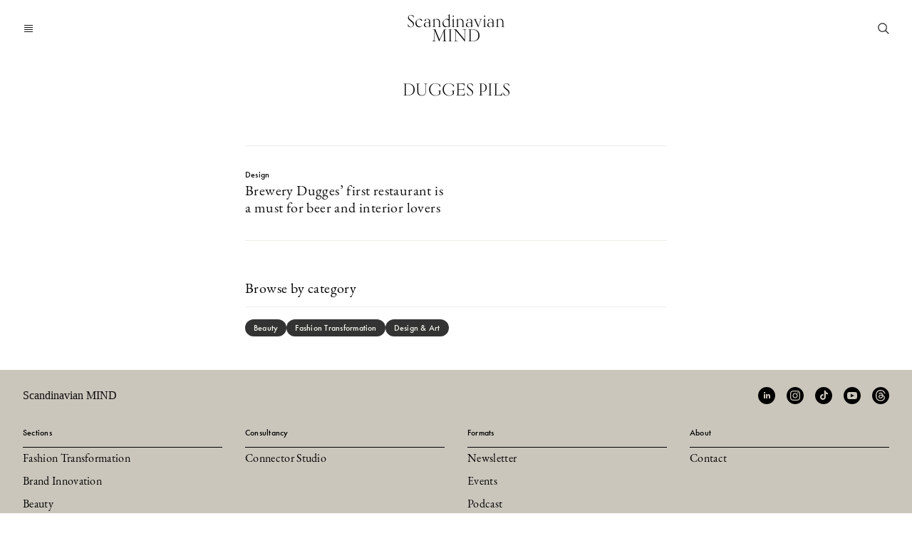

--- FILE ---
content_type: text/html; charset=UTF-8
request_url: https://scandinavianmind.com/tag/dugges-pils/
body_size: 6195
content:
<!DOCTYPE html>
<html lang="en-US">

<head>
	<meta charset="UTF-8" />
	<meta http-equiv="X-UA-Compatible" content="IE=edge" />

	<meta name="viewport" content="width=device-width, initial-scale=1.0" />

	<meta name="description" content="Scandinavian MIND - Under construction" />

	<meta property="og:title" content="Scandinavian MIND | Brewery Dugges’ first restaurant is a must for beer and interior lovers" />
	<meta property="og:description" content="Scandinavian MIND - Under construction" />
	<meta property="og:image" content="https://scandinavianmind.com/wp-content/uploads/2021/01/dugges-pils-gothenburg-staffan-holm-scaled.jpg" />
	<link rel="stylesheet" href="https://use.typekit.net/efj3cgc.css">

	<link rel="stylesheet" href="https://scandinavianmind.com/wp-content/themes/sm-wp/scandmind24/style.css" />
	<link rel="stylesheet" href="https://scandinavianmind.com/wp-content/themes/sm-wp/scandmind24/css/header.css" />
	<link rel="stylesheet" href="https://scandinavianmind.com/wp-content/themes/sm-wp/scandmind24/css/header-menu.css" />
	<link rel="stylesheet" href="https://scandinavianmind.com/wp-content/themes/sm-wp/scandmind24/css/footer.css" />

	<link rel="stylesheet" href="https://scandinavianmind.com/wp-content/themes/sm-wp/scandmind24/css/popups.css" />
	<link rel="stylesheet" href="https://scandinavianmind.com/wp-content/themes/sm-wp/scandmind24/css/ajaxlivesearch.css" />
	<script src="https://scandinavianmind.com/wp-content/themes/sm-wp/scandmind24/scripts/popups.js" type="7f681f9fb305fb69f73cee43-text/javascript"></script>

	<script src="https://scandinavianmind.com/wp-content/themes/sm-wp/scandmind24/scripts/search.js" type="7f681f9fb305fb69f73cee43-text/javascript"></script>

	<title>Scandinavian MIND | Brewery Dugges’ first restaurant is a must for beer and interior lovers</title>
	<meta name='robots' content='max-image-preview:large' />
<link rel="alternate" type="application/rss+xml" title="Scandinavian MIND &raquo; Dugges Pils Tag Feed" href="https://scandinavianmind.com/tag/dugges-pils/feed/" />
<link rel='stylesheet' id='mp-theme-css' href='https://scandinavianmind.com/wp-content/plugins/memberpress/css/ui/theme.css?ver=1.12.10' type='text/css' media='all' />
<link rel='stylesheet' id='wp-block-library-css' href='https://scandinavianmind.com/wp-includes/css/dist/block-library/style.min.css?ver=6.4.7' type='text/css' media='all' />
<style id='wp-block-library-inline-css' type='text/css'>
.custom-size-small
.custom-size-large
.custom-size-full-size
</style>
<style id='classic-theme-styles-inline-css' type='text/css'>
/*! This file is auto-generated */
.wp-block-button__link{color:#fff;background-color:#32373c;border-radius:9999px;box-shadow:none;text-decoration:none;padding:calc(.667em + 2px) calc(1.333em + 2px);font-size:1.125em}.wp-block-file__button{background:#32373c;color:#fff;text-decoration:none}
</style>
<style id='global-styles-inline-css' type='text/css'>
body{--wp--preset--color--black: #000000;--wp--preset--color--cyan-bluish-gray: #abb8c3;--wp--preset--color--white: #ffffff;--wp--preset--color--pale-pink: #f78da7;--wp--preset--color--vivid-red: #cf2e2e;--wp--preset--color--luminous-vivid-orange: #ff6900;--wp--preset--color--luminous-vivid-amber: #fcb900;--wp--preset--color--light-green-cyan: #7bdcb5;--wp--preset--color--vivid-green-cyan: #00d084;--wp--preset--color--pale-cyan-blue: #8ed1fc;--wp--preset--color--vivid-cyan-blue: #0693e3;--wp--preset--color--vivid-purple: #9b51e0;--wp--preset--gradient--vivid-cyan-blue-to-vivid-purple: linear-gradient(135deg,rgba(6,147,227,1) 0%,rgb(155,81,224) 100%);--wp--preset--gradient--light-green-cyan-to-vivid-green-cyan: linear-gradient(135deg,rgb(122,220,180) 0%,rgb(0,208,130) 100%);--wp--preset--gradient--luminous-vivid-amber-to-luminous-vivid-orange: linear-gradient(135deg,rgba(252,185,0,1) 0%,rgba(255,105,0,1) 100%);--wp--preset--gradient--luminous-vivid-orange-to-vivid-red: linear-gradient(135deg,rgba(255,105,0,1) 0%,rgb(207,46,46) 100%);--wp--preset--gradient--very-light-gray-to-cyan-bluish-gray: linear-gradient(135deg,rgb(238,238,238) 0%,rgb(169,184,195) 100%);--wp--preset--gradient--cool-to-warm-spectrum: linear-gradient(135deg,rgb(74,234,220) 0%,rgb(151,120,209) 20%,rgb(207,42,186) 40%,rgb(238,44,130) 60%,rgb(251,105,98) 80%,rgb(254,248,76) 100%);--wp--preset--gradient--blush-light-purple: linear-gradient(135deg,rgb(255,206,236) 0%,rgb(152,150,240) 100%);--wp--preset--gradient--blush-bordeaux: linear-gradient(135deg,rgb(254,205,165) 0%,rgb(254,45,45) 50%,rgb(107,0,62) 100%);--wp--preset--gradient--luminous-dusk: linear-gradient(135deg,rgb(255,203,112) 0%,rgb(199,81,192) 50%,rgb(65,88,208) 100%);--wp--preset--gradient--pale-ocean: linear-gradient(135deg,rgb(255,245,203) 0%,rgb(182,227,212) 50%,rgb(51,167,181) 100%);--wp--preset--gradient--electric-grass: linear-gradient(135deg,rgb(202,248,128) 0%,rgb(113,206,126) 100%);--wp--preset--gradient--midnight: linear-gradient(135deg,rgb(2,3,129) 0%,rgb(40,116,252) 100%);--wp--preset--font-size--small: 13px;--wp--preset--font-size--medium: 20px;--wp--preset--font-size--large: 36px;--wp--preset--font-size--x-large: 42px;--wp--preset--spacing--20: 0.44rem;--wp--preset--spacing--30: 0.67rem;--wp--preset--spacing--40: 1rem;--wp--preset--spacing--50: 1.5rem;--wp--preset--spacing--60: 2.25rem;--wp--preset--spacing--70: 3.38rem;--wp--preset--spacing--80: 5.06rem;--wp--preset--shadow--natural: 6px 6px 9px rgba(0, 0, 0, 0.2);--wp--preset--shadow--deep: 12px 12px 50px rgba(0, 0, 0, 0.4);--wp--preset--shadow--sharp: 6px 6px 0px rgba(0, 0, 0, 0.2);--wp--preset--shadow--outlined: 6px 6px 0px -3px rgba(255, 255, 255, 1), 6px 6px rgba(0, 0, 0, 1);--wp--preset--shadow--crisp: 6px 6px 0px rgba(0, 0, 0, 1);}:where(.is-layout-flex){gap: 0.5em;}:where(.is-layout-grid){gap: 0.5em;}body .is-layout-flow > .alignleft{float: left;margin-inline-start: 0;margin-inline-end: 2em;}body .is-layout-flow > .alignright{float: right;margin-inline-start: 2em;margin-inline-end: 0;}body .is-layout-flow > .aligncenter{margin-left: auto !important;margin-right: auto !important;}body .is-layout-constrained > .alignleft{float: left;margin-inline-start: 0;margin-inline-end: 2em;}body .is-layout-constrained > .alignright{float: right;margin-inline-start: 2em;margin-inline-end: 0;}body .is-layout-constrained > .aligncenter{margin-left: auto !important;margin-right: auto !important;}body .is-layout-constrained > :where(:not(.alignleft):not(.alignright):not(.alignfull)){max-width: var(--wp--style--global--content-size);margin-left: auto !important;margin-right: auto !important;}body .is-layout-constrained > .alignwide{max-width: var(--wp--style--global--wide-size);}body .is-layout-flex{display: flex;}body .is-layout-flex{flex-wrap: wrap;align-items: center;}body .is-layout-flex > *{margin: 0;}body .is-layout-grid{display: grid;}body .is-layout-grid > *{margin: 0;}:where(.wp-block-columns.is-layout-flex){gap: 2em;}:where(.wp-block-columns.is-layout-grid){gap: 2em;}:where(.wp-block-post-template.is-layout-flex){gap: 1.25em;}:where(.wp-block-post-template.is-layout-grid){gap: 1.25em;}.has-black-color{color: var(--wp--preset--color--black) !important;}.has-cyan-bluish-gray-color{color: var(--wp--preset--color--cyan-bluish-gray) !important;}.has-white-color{color: var(--wp--preset--color--white) !important;}.has-pale-pink-color{color: var(--wp--preset--color--pale-pink) !important;}.has-vivid-red-color{color: var(--wp--preset--color--vivid-red) !important;}.has-luminous-vivid-orange-color{color: var(--wp--preset--color--luminous-vivid-orange) !important;}.has-luminous-vivid-amber-color{color: var(--wp--preset--color--luminous-vivid-amber) !important;}.has-light-green-cyan-color{color: var(--wp--preset--color--light-green-cyan) !important;}.has-vivid-green-cyan-color{color: var(--wp--preset--color--vivid-green-cyan) !important;}.has-pale-cyan-blue-color{color: var(--wp--preset--color--pale-cyan-blue) !important;}.has-vivid-cyan-blue-color{color: var(--wp--preset--color--vivid-cyan-blue) !important;}.has-vivid-purple-color{color: var(--wp--preset--color--vivid-purple) !important;}.has-black-background-color{background-color: var(--wp--preset--color--black) !important;}.has-cyan-bluish-gray-background-color{background-color: var(--wp--preset--color--cyan-bluish-gray) !important;}.has-white-background-color{background-color: var(--wp--preset--color--white) !important;}.has-pale-pink-background-color{background-color: var(--wp--preset--color--pale-pink) !important;}.has-vivid-red-background-color{background-color: var(--wp--preset--color--vivid-red) !important;}.has-luminous-vivid-orange-background-color{background-color: var(--wp--preset--color--luminous-vivid-orange) !important;}.has-luminous-vivid-amber-background-color{background-color: var(--wp--preset--color--luminous-vivid-amber) !important;}.has-light-green-cyan-background-color{background-color: var(--wp--preset--color--light-green-cyan) !important;}.has-vivid-green-cyan-background-color{background-color: var(--wp--preset--color--vivid-green-cyan) !important;}.has-pale-cyan-blue-background-color{background-color: var(--wp--preset--color--pale-cyan-blue) !important;}.has-vivid-cyan-blue-background-color{background-color: var(--wp--preset--color--vivid-cyan-blue) !important;}.has-vivid-purple-background-color{background-color: var(--wp--preset--color--vivid-purple) !important;}.has-black-border-color{border-color: var(--wp--preset--color--black) !important;}.has-cyan-bluish-gray-border-color{border-color: var(--wp--preset--color--cyan-bluish-gray) !important;}.has-white-border-color{border-color: var(--wp--preset--color--white) !important;}.has-pale-pink-border-color{border-color: var(--wp--preset--color--pale-pink) !important;}.has-vivid-red-border-color{border-color: var(--wp--preset--color--vivid-red) !important;}.has-luminous-vivid-orange-border-color{border-color: var(--wp--preset--color--luminous-vivid-orange) !important;}.has-luminous-vivid-amber-border-color{border-color: var(--wp--preset--color--luminous-vivid-amber) !important;}.has-light-green-cyan-border-color{border-color: var(--wp--preset--color--light-green-cyan) !important;}.has-vivid-green-cyan-border-color{border-color: var(--wp--preset--color--vivid-green-cyan) !important;}.has-pale-cyan-blue-border-color{border-color: var(--wp--preset--color--pale-cyan-blue) !important;}.has-vivid-cyan-blue-border-color{border-color: var(--wp--preset--color--vivid-cyan-blue) !important;}.has-vivid-purple-border-color{border-color: var(--wp--preset--color--vivid-purple) !important;}.has-vivid-cyan-blue-to-vivid-purple-gradient-background{background: var(--wp--preset--gradient--vivid-cyan-blue-to-vivid-purple) !important;}.has-light-green-cyan-to-vivid-green-cyan-gradient-background{background: var(--wp--preset--gradient--light-green-cyan-to-vivid-green-cyan) !important;}.has-luminous-vivid-amber-to-luminous-vivid-orange-gradient-background{background: var(--wp--preset--gradient--luminous-vivid-amber-to-luminous-vivid-orange) !important;}.has-luminous-vivid-orange-to-vivid-red-gradient-background{background: var(--wp--preset--gradient--luminous-vivid-orange-to-vivid-red) !important;}.has-very-light-gray-to-cyan-bluish-gray-gradient-background{background: var(--wp--preset--gradient--very-light-gray-to-cyan-bluish-gray) !important;}.has-cool-to-warm-spectrum-gradient-background{background: var(--wp--preset--gradient--cool-to-warm-spectrum) !important;}.has-blush-light-purple-gradient-background{background: var(--wp--preset--gradient--blush-light-purple) !important;}.has-blush-bordeaux-gradient-background{background: var(--wp--preset--gradient--blush-bordeaux) !important;}.has-luminous-dusk-gradient-background{background: var(--wp--preset--gradient--luminous-dusk) !important;}.has-pale-ocean-gradient-background{background: var(--wp--preset--gradient--pale-ocean) !important;}.has-electric-grass-gradient-background{background: var(--wp--preset--gradient--electric-grass) !important;}.has-midnight-gradient-background{background: var(--wp--preset--gradient--midnight) !important;}.has-small-font-size{font-size: var(--wp--preset--font-size--small) !important;}.has-medium-font-size{font-size: var(--wp--preset--font-size--medium) !important;}.has-large-font-size{font-size: var(--wp--preset--font-size--large) !important;}.has-x-large-font-size{font-size: var(--wp--preset--font-size--x-large) !important;}
.wp-block-navigation a:where(:not(.wp-element-button)){color: inherit;}
:where(.wp-block-post-template.is-layout-flex){gap: 1.25em;}:where(.wp-block-post-template.is-layout-grid){gap: 1.25em;}
:where(.wp-block-columns.is-layout-flex){gap: 2em;}:where(.wp-block-columns.is-layout-grid){gap: 2em;}
.wp-block-pullquote{font-size: 1.5em;line-height: 1.6;}
</style>
<link rel='stylesheet' id='searchwp-live-search-css' href='https://scandinavianmind.com/wp-content/plugins/searchwp-live-ajax-search/assets/styles/style.css?ver=1.7.6' type='text/css' media='all' />
<script type="7f681f9fb305fb69f73cee43-text/javascript" src="https://scandinavianmind.com/wp-includes/js/jquery/jquery.min.js?ver=3.7.1" id="jquery-core-js"></script>
<script type="7f681f9fb305fb69f73cee43-text/javascript" src="https://scandinavianmind.com/wp-includes/js/jquery/jquery-migrate.min.js?ver=3.4.1" id="jquery-migrate-js"></script>
<link rel="https://api.w.org/" href="https://scandinavianmind.com/wp-json/" /><link rel="alternate" type="application/json" href="https://scandinavianmind.com/wp-json/wp/v2/tags/934" /><link rel="EditURI" type="application/rsd+xml" title="RSD" href="https://scandinavianmind.com/xmlrpc.php?rsd" />
<meta name="generator" content="WordPress 6.4.7" />

		<!-- GA Google Analytics @ https://m0n.co/ga -->
		<script async src="https://www.googletagmanager.com/gtag/js?id=G-648GGJL22Z" type="7f681f9fb305fb69f73cee43-text/javascript"></script>
		<script type="7f681f9fb305fb69f73cee43-text/javascript">
			window.dataLayer = window.dataLayer || [];
			function gtag(){dataLayer.push(arguments);}
			gtag('js', new Date());
			gtag('config', 'G-648GGJL22Z');
		</script>

	</head>

<body class="archive tag tag-dugges-pils tag-934">
	

	
	
		
	<div class="grid header">

		<div class="header-icons-left">
			<img class="header-icon header-icon-menu" src="https://scandinavianmind.com/wp-content/themes/sm-wp/scandmind24/assets/icon-menu.svg" alt="menu-icon">
		</div>

		<link rel="stylesheet" href="https://scandinavianmind.com/wp-content/themes/sm-wp/scandmind24/css/search-form.css" />
		<div id="search-form" style="display: none">
			<div class="search-bar-container">
				<form role="search" method="get" id="searchform" action="https://scandinavianmind.com/">
	<div class="sarch-form-container-parent-grid">
		<div class="search-form-container">
			<input class="search-form-input" type="text" value="" name="s" data-swplive="true" data-swpengine="default" data-swpconfig="default" id="s" placeholder="What are you looking for?" />
			<a href="javascript:void(0);" onclick="if (!window.__cfRLUnblockHandlers) return false; submitForm();" class="search-form-submit" data-cf-modified-7f681f9fb305fb69f73cee43-="">
				<img class="search-form-icon" src="https://scandinavianmind.com/wp-content/themes/sm-wp/scandmind24/assets/icon-search.svg">
			</a>
		</div>
	</div>
</form>

<script type="7f681f9fb305fb69f73cee43-text/javascript">
	document.addEventListener('DOMContentLoaded', function() {
		var searchInput = document.querySelector('.search-form-input');
		var searchForm = document.getElementById('searchform');
		var searchSubmit = document.querySelector('.search-form-submit');
		var canSubmit = false; // Control flag

		function checkInput() {
			canSubmit = searchInput.value.trim() !== '';
			searchSubmit.classList.toggle('icon-focused', canSubmit);
		}

		function submitForm() {
			if (canSubmit) {
				searchForm.submit();
			}
		}

		// Enhanced preventSubmit function
		function preventSubmit(e) {
			if (!canSubmit) {
				e.preventDefault();
			}
		}

		// Initially check and toggle submit button functionality
		checkInput();

		// Listen for input changes to enable/disable submit
		searchInput.addEventListener('input', checkInput);

		// Prevent form submission on Enter when input is empty
		searchForm.addEventListener('submit', preventSubmit);

		// Update the onclick handler for the search submit button
		searchSubmit.onclick = submitForm;
	});
</script>
			</div>
		</div>

		<div class="header-logo-text"><a href="/" class="header-logo-text-link">Scandinavian<br>MIND</a></div>
		<div class="header-icons-right">
			<!--
			<img class="header-icon header-icon-account" src="https://scandinavianmind.com/wp-content/themes/sm-wp/scandmind24/assets/icon-account.svg">
 -->
			<div onClick="if (!window.__cfRLUnblockHandlers) return false; sessionStorage.clear(); location.reload()" class="header-icon header-icon-refresh" data-cf-modified-7f681f9fb305fb69f73cee43-=""><img class="header-icon header-icon-refresh" src="https://scandinavianmind.com/wp-content/themes/sm-wp/scandmind24/assets/icon-refresh.svg"></div>

			<a href="javascript:void(0);" class="header-icon header-icon-search-toggle"><img class="header-icon header-icon-search" src="https://scandinavianmind.com/wp-content/themes/sm-wp/scandmind24/assets/icon-search.svg" alt="search-icon"></a>
		</div>
		<div id="header-menu" style="display: none;">

	<div class="menu-item menu-item header-menu-item-category before-line"><a href="https://scandinavianmind.com/section/fashion-transformation/">Fashion Transformation</a></div><div class="menu-item menu-item header-menu-item-category before-line"><a href="https://scandinavianmind.com/section/brand-innovation/">Brand Innovation</a></div><div class="menu-item menu-item header-menu-item-category before-line"><a href="https://scandinavianmind.com/section/design/">Design &amp; Art</a></div><div class="menu-item menu-item header-menu-item-category before-line"><a href="https://scandinavianmind.com/section/beauty-innovation/">Beauty</a></div><div class="menu-item menu-item header-menu-item-category before-line"><a href="https://scandinavianmind.com/section/mobility/">Mobility</a></div><div class="line"></div><div class="menu-item  after-line"><a href="https://scandinavianmind.com/the-weekly-dispatch/">Newsletter</a></div><div class="menu-item menu-item header-menu-item-category after-line"><a href="https://scandinavianmind.com/section/events/">Events</a></div><div class="menu-item menu-item header-menu-item-category after-line"><a href="https://scandinavianmind.com/section/podcast/">Podcast</a></div><div class="line"></div><div class="menu-item  before-line"><a href="http://connectorstudio.io">Consultancy</a></div>
</div>
	</div>

	<script type="7f681f9fb305fb69f73cee43-text/javascript">
		document.addEventListener("DOMContentLoaded", function() {
			var menuToggle = document.querySelector(".header-icon-menu");
			var headerMenu = document.getElementById("header-menu");

			menuToggle.addEventListener("click", function() {
				// Toggle menu display
				var isMenuVisible = headerMenu.style.display === "grid";
				headerMenu.style.display = isMenuVisible ? "none" : "grid";

				// Toggle the icon
				var iconSrc = menuToggle.getAttribute("src");
				var newIconSrc = iconSrc.includes('icon-menu.svg') ?
					"https://scandinavianmind.com/wp-content/themes/sm-wp/scandmind24/assets/icon-cross.svg" :
					"https://scandinavianmind.com/wp-content/themes/sm-wp/scandmind24/assets/icon-menu.svg";
				menuToggle.setAttribute("src", newIconSrc);
			});
		});
	</script>

<link rel="stylesheet" href="https://scandinavianmind.com/wp-content/themes/sm-wp/scandmind24/css/archive.css" />
<link rel="stylesheet" href="https://scandinavianmind.com/wp-content/themes/sm-wp/scandmind24/css/feed-item.css" />
<main id="primary" class="archive-container grid after-header">

	<h1 class="archive-title">Dugges Pils</h1>
	<div class="line"></div>

			
<a href="https://scandinavianmind.com/brewery-dugges-first-restaurant-is-a-must-for-beer-and-interior-lovers/" class="feed-item-container " >
	<div class="feed-item-image ">

		<img width="1200" height="800" src="https://scandinavianmind.com/wp-content/uploads/2021/01/dugges-pils-gothenburg-staffan-holm-1200x800.jpg" class="attachment-post-thumbnail size-post-thumbnail wp-post-image" alt="" decoding="async" fetchpriority="high" srcset="https://scandinavianmind.com/wp-content/uploads/2021/01/dugges-pils-gothenburg-staffan-holm-1200x800.jpg 1200w, https://scandinavianmind.com/wp-content/uploads/2021/01/dugges-pils-gothenburg-staffan-holm-300x200.jpg 300w, https://scandinavianmind.com/wp-content/uploads/2021/01/dugges-pils-gothenburg-staffan-holm-1024x683.jpg 1024w, https://scandinavianmind.com/wp-content/uploads/2021/01/dugges-pils-gothenburg-staffan-holm-768x512.jpg 768w, https://scandinavianmind.com/wp-content/uploads/2021/01/dugges-pils-gothenburg-staffan-holm-1536x1024.jpg 1536w, https://scandinavianmind.com/wp-content/uploads/2021/01/dugges-pils-gothenburg-staffan-holm-2048x1365.jpg 2048w, https://scandinavianmind.com/wp-content/uploads/2021/01/dugges-pils-gothenburg-staffan-holm-1980x1320.jpg 1980w" sizes="(max-width: 1200px) 100vw, 1200px" />
	</div>
	<div class="feed-item-text">
		<div class="feed-item-eyebrow">
			Design		</div>
		<div class="feed-item-title">
			Brewery Dugges’ first restaurant is a must for beer and interior lovers		</div>
			</div>
</a>

		<div class="line"></div>
		<link rel="stylesheet" href="https://scandinavianmind.com/wp-content/themes/sm-wp/scandmind24/css/pagination.css" />
	<div class="article-tags-container padding-bottom" style="margin-top: 24px !important;"><div class="article-tags-headline">Browse by category</div><ul class="post-tags"><li><a href="https://scandinavianmind.com/section/beauty-innovation/" class="category tag">Beauty</a></li><li><a href="https://scandinavianmind.com/section/fashion-transformation/" class="category tag">Fashion Transformation</a></li><li><a href="https://scandinavianmind.com/section/design/" class="category tag">Design &amp; Art</a></li></ul></div></main><!-- #main -->
<div class="footer-container">
	<footer class="grid footer dark">

		<div class="footer-title">Scandinavian MIND</div>

		<div class="footer-menu-section"><div class="footer-menu-header">Sections</div><div class="footer-menu-item"><a href="https://scandinavianmind.com/section/fashion-transformation/">Fashion Transformation</a></div><div class="footer-menu-item"><a href="https://scandinavianmind.com/section/brand-innovation/">Brand Innovation</a></div><div class="footer-menu-item"><a href="https://scandinavianmind.com/section/beauty-innovation/">Beauty</a></div><div class="footer-menu-item"><a href="https://scandinavianmind.com/section/design/">Design &amp; Art</a></div><div class="footer-menu-item"><a href="https://scandinavianmind.com/section/mobility/">Mobility</a></div></div><div class="footer-menu-section"><div class="footer-menu-header">Consultancy</div><div class="footer-menu-item"><a href="http://connectorstudio.io">Connector Studio</a></div></div><div class="footer-menu-section"><div class="footer-menu-header">Formats</div><div class="footer-menu-item"><a href="https://scandinavianmind.com/the-weekly-dispatch/">Newsletter</a></div><div class="footer-menu-item"><a href="https://scandinavianmind.com/section/events/">Events</a></div><div class="footer-menu-item"><a href="https://scandinavianmind.com/section/podcast/">Podcast</a></div></div><div class="footer-menu-section"><div class="footer-menu-header">About</div><div class="footer-menu-item"><a href="https://scandinavianmind.com/46082-2/">Contact</a></div></div>
		<div class="footer-social-icons">
			<a class="footer-social-icon" href="https://linkedin.com/company/scandinavian-mind"><img class="footer-social-icon" src="https://scandinavianmind.com/wp-content/themes/sm-wp/scandmind24/assets/icon-linkedin.svg" alt="social-icon-linkedin"></a>
			<a class="footer-social-icon" href="https://instagram.com/scandinavian.mind"><img class="footer-social-icon" src="https://scandinavianmind.com/wp-content/themes/sm-wp/scandmind24/assets/icon-instagram.svg" alt="social-icon-instagram"></a>
			<a class="footer-social-icon" href="https://tiktok.com/@scandinavian_mind"><img class="footer-social-icon" src="https://scandinavianmind.com/wp-content/themes/sm-wp/scandmind24/assets/icon-tiktok.svg" alt="social-icon-tiktok"></a>
			<a class="footer-social-icon" href="https://youtube.com/channel/UCCuGpohdhL_IG_l4nOVNg6Q"><img class="footer-social-icon" src="https://scandinavianmind.com/wp-content/themes/sm-wp/scandmind24/assets/icon-youtube.svg" alt="social-icon-youtube"></a>
			<a class="footer-social-icon" href="https://threads.net/scandinavian.mind"><img class="footer-social-icon" src="https://scandinavianmind.com/wp-content/themes/sm-wp/scandmind24/assets/icon-threads.svg" alt="social-icon-threads"></a>
		</div>

		        <style>
            .searchwp-live-search-results {
                opacity: 0;
                transition: opacity .25s ease-in-out;
                -moz-transition: opacity .25s ease-in-out;
                -webkit-transition: opacity .25s ease-in-out;
                height: 0;
                overflow: hidden;
                z-index: 9999995; /* Exceed SearchWP Modal Search Form overlay. */
                position: absolute;
                display: none;
            }

            .searchwp-live-search-results-showing {
                display: block;
                opacity: 1;
                height: auto;
                overflow: auto;
            }

            .searchwp-live-search-no-results {
                padding: 3em 2em 0;
                text-align: center;
            }

            .searchwp-live-search-no-min-chars:after {
                content: "Continue typing";
                display: block;
                text-align: center;
                padding: 2em 2em 0;
            }
        </style>
                <script type="7f681f9fb305fb69f73cee43-text/javascript">
            var _SEARCHWP_LIVE_AJAX_SEARCH_BLOCKS = true;
            var _SEARCHWP_LIVE_AJAX_SEARCH_ENGINE = 'default';
            var _SEARCHWP_LIVE_AJAX_SEARCH_CONFIG = 'default';
        </script>
        <script type="7f681f9fb305fb69f73cee43-text/javascript" src="https://scandinavianmind.com/wp-content/themes/sm-wp/scandmind24/scripts/main.js?ver=1" id="main-js"></script>
<script type="7f681f9fb305fb69f73cee43-text/javascript" id="swp-live-search-client-js-extra">
/* <![CDATA[ */
var searchwp_live_search_params = [];
searchwp_live_search_params = {"ajaxurl":"https:\/\/scandinavianmind.com\/wp-admin\/admin-ajax.php","origin_id":934,"config":{"default":{"engine":"default","input":{"delay":300,"min_chars":3},"results":{"position":"bottom","width":"auto","offset":{"x":0,"y":5}},"spinner":{"lines":12,"length":8,"width":3,"radius":8,"scale":1,"corners":1,"color":"#424242","fadeColor":"transparent","speed":1,"rotate":0,"animation":"searchwp-spinner-line-fade-quick","direction":1,"zIndex":2000000000,"className":"spinner","top":"50%","left":"50%","shadow":"0 0 1px transparent","position":"absolute"}}},"msg_no_config_found":"No valid SearchWP Live Search configuration found!","aria_instructions":"When autocomplete results are available use up and down arrows to review and enter to go to the desired page. Touch device users, explore by touch or with swipe gestures."};;
/* ]]> */
</script>
<script type="7f681f9fb305fb69f73cee43-text/javascript" src="https://scandinavianmind.com/wp-content/plugins/searchwp-live-ajax-search/assets/javascript/dist/script.min.js?ver=1.7.6" id="swp-live-search-client-js"></script>
	</footer>
</div> <!-- closing footer-container -->

<script src="/cdn-cgi/scripts/7d0fa10a/cloudflare-static/rocket-loader.min.js" data-cf-settings="7f681f9fb305fb69f73cee43-|49" defer></script><script defer src="https://static.cloudflareinsights.com/beacon.min.js/vcd15cbe7772f49c399c6a5babf22c1241717689176015" integrity="sha512-ZpsOmlRQV6y907TI0dKBHq9Md29nnaEIPlkf84rnaERnq6zvWvPUqr2ft8M1aS28oN72PdrCzSjY4U6VaAw1EQ==" data-cf-beacon='{"version":"2024.11.0","token":"16ff50bcd05c4fd18f20a3d0423db365","r":1,"server_timing":{"name":{"cfCacheStatus":true,"cfEdge":true,"cfExtPri":true,"cfL4":true,"cfOrigin":true,"cfSpeedBrain":true},"location_startswith":null}}' crossorigin="anonymous"></script>
</body>
<script src="https://scandinavianmind.com/wp-content/themes/sm-wp/scandmind24/scripts/main.js" type="7f681f9fb305fb69f73cee43-text/javascript"></script>

</html>


--- FILE ---
content_type: text/css
request_url: https://scandinavianmind.com/wp-content/themes/sm-wp/scandmind24/style.css
body_size: 3448
content:
/*
Theme Name: Scandinavian Mind 2024
Theme URI: -
Author: Try New Things
Author URI: https://trynewthings.fail
Description: Custom
Version: 1.0
Requires PHP: 8.0
Text Domain: scandmind24
*/

* {
  min-width: 0px;
  margin: 0px;
  /*   height: 100%; */
  /* 	width: 100%; */
  border-radius: 0px;
}

*,
*::before,
*::after {
  box-sizing: border-box;
}

body {
  min-height: 100vh;
}

iframe {
  aspect-ratio: 16 / 9;
  width: 100%; /* change this to a fixed width, or create a container with a width. */
  height: 100%;
}

/* test { */
/*   padding-top: 56.25% !important; */
/* } */

/* Remove Safari / IOS border radius */
textarea,
input[type="text"],
input[type="button"],
input[type="submit"] {
  -webkit-appearance: none;
  border-radius: 0;
}

.invisible {
  visibility: hidden !important;
}

p,
h1,
h2,
h3,
h4,
h5,
h6,
span,
div,
strong,
em,
blockquote,
cite,
q,
del,
ins,
mark,
sub,
sup,
i,
b,
u,
small,
big {
  text-align: left;
  margin-block-start: 0px !important;
  margin-block-end: 0px !important;
  margin-inline-start: 0px !important;
  margin-inline-end: 0px !important;
}

a {
  text-align: left;
  margin-block-start: 0px !important;
  margin-block-end: 0px !important;
  margin-inline-start: 0px !important;
  margin-inline-end: 0px !important;
}

html {
  margin: 0;
  padding: 0;
  width: 100%;
}

body {
  margin: 0;
  padding: 0;
  width: 100%;
  display: grid;
  justify-self: center;
  /* overflow-x: hidden; */
}

.grid {
  max-width: 1920px !important;
  width: 100%;
  display: grid;
  grid-template-columns: repeat(4, minmax(0, 1fr));
  grid-auto-columns: 0px;
  grid-gap: 16px;
  justify-content: space-between;
  justify-self: center !important;
  padding: 0 24px;
}

.site-main {
  display: grid;
  justify-self: center;
}

.content {
  grid-column: 1/-1;
}

.line {
  grid-column: 1/-1;
  content: " ";
  display: block;
  background-color: var(--GREIGE-200);
  height: 1px;
  width: 100%;
}

.vertical-line-only-on-bigger {
  display: none;
}

.line-section-start {
  margin: 24px 24px 0px 24px !important;
  width: calc(100% - 48px);
}

.margins {
  margin: 24px;
  width: calc(100% - 48px);
}

hr.wp-block-separator.has-alpha-channel-opacity {
  display: block;
  background-color: var(--GREIGE-200);
  height: 1px;
  width: 100%;
  grid-column: 1/-1;
  border: none;
}

.menu-item > a {
  text-decoration: none !important;
  width: 100%;
  padding: 10px 24px;
  display: grid;
}

.menu-item > a:hover {
  background-color: var(--GREIGE-200);
}

.after-header {
  padding-top: 64px;
}

#primary {
  padding-top: 64px;
}

:root {
  /* colors */
  --GREIGE-50: #fafaf5;
  --GREIGE-100: #f5f5f0;
  --GREIGE-200: #ececeb;
  --GREIGE-300: #ddd;
  --GREIGE-400: #cbc6bc;
  --GREIGE-500: #808080;
  --GREIGE-600: #707070;
  --GREIGE-700: #666;
  --GREIGE-800: #333;
  --GREIGE-900: #0c0c0c;
  --BLUE-100: #e5e5ff;
  --BLUE-300: #66f;
  --BLUE-500: #00f;
  --BLUE-700: #00c;
  --BLUE-900: #006;
  --RED-100: #ffe5e5;
  --RED-300: #f66;
  --RED-500: #f00;
  --RED-700: #c00;
  --RED-900: #900;
  --RED-900: #900;
  --YELLOW-100: #ffc;
  --YELLOW-300: #ff6;
  --YELLOW-500: #ff0;
  --YELLOW-700: #e6e600;
  --YELLOW-900: #808000;
  --GREEN-100: #e5ffe5;
  --GREEN-300: #9f9;
  --GREEN-500: #0f0;
  --GREEN-700: #0c0;
  --GREEN-900: #060;
  --BLACK: #000;
  --WHITE: #fff;
  --IMAGE-MAX-HEIGHT: 810px;
}

/* /* removing default styles for autocomplete */
*/
/* input:-webkit-autofill, */
/* input:-webkit-autofill:hover, */
/* input:-webkit-autofill:focus, */
/* textarea:-webkit-autofill, */
/* textarea:-webkit-autofill:hover, */
/* textarea:-webkit-autofill:focus, */
/* select:-webkit-autofill, */
/* select:-webkit-autofill:hover, */
/* select:-webkit-autofill:focus { */
/*   /* -webkit-box-shadow: 0 0 0px 1000px var(--GREIGE-200) inset !important; */ */
/* } */

textarea:focus,
input:focus {
  outline: none;
}

/* .tk-futura-pt { font-family: "futura-pt",sans-serif; } */
/* .tk-eb-garamond { font-family: "eb-garamond",serif; } */
/* .tk-futura-pt-bold { font-family: "futura-pt-bold",sans-serif; } */
/* .tk-kumlien-pro-condensed { font-family: "kumlien-pro-condensed",serif; } */
/* .tk-kumlien-pro { font-family: "kumlien-pro",serif; } */

/* Temporarily highlight all elements */

p {
  grid-column: 1/-1;
  color: var(--GREIGE-900);
  font-family: "EB-Garamond";
  font-size: 20px;
  font-style: normal;
  font-weight: 400;
  line-height: 24px; /* 120% */
  letter-spacing: 0.4px;
}

p em {
  color: var(--GREIGE-900);
  font-family: "EB-Garamond";
  font-size: 20px;
  font-style: italic;
  font-weight: 400;
  line-height: 24px;
  letter-spacing: 0.4px;
}

p:has(> em) {
  padding: 16px 0px !important;
}

p strong {
  color: var(--GREIGE-900);
  font-family: "Futura-PT";
  font-size: 20px;
  font-style: normal;
  font-weight: 450;
  line-height: 24px;
  letter-spacing: 0.4px;
}

p a {
  color: var(--BLUE-500);
  text-decoration: none;
}

h1 {
  grid-column: 1/-1;
  color: var(--Gray-900);
  font-family: "Kumlien-Pro";
  font-size: 36px;
  font-style: normal;
  font-weight: 400;
  line-height: 36px; /* 100% */
}

h2 {
  grid-column: 1/-1;
  color: var(--GREIGE-900);
  /* Kumlien/Kumlien 24 Reg */
  font-family: "Kumlien-Pro";
  font-size: 24px;
  font-style: normal;
  font-weight: 400;
  line-height: 28px; /* 116.667% */
}

h3 {
  grid-column: 1/-1;
  color: var(--GREIGE-900);
  /* Garamond/Garamond 24 Regular */
  font-family: "EB-Garamond";
  font-size: 24px;
  font-style: normal;
  font-weight: 400;
  line-height: 28px; /* 116.667% */
}

h4 {
  grid-column: 1/-1;
  color: var(--GREIGE-900);
  font-family: "Futura-PT";
  font-size: 16px;
  font-style: normal;
  font-weight: 450;
  line-height: 20px;
  letter-spacing: 0.32px;
}

h5 {
  grid-column: 1/-1;
  color: var(--GREIGE-900);
  font-family: "Futura-PT";
  font-size: 16px;
  font-style: normal;
  font-weight: 400;
  line-height: 20px; /* 125% */
  letter-spacing: 0.32px;
}

h6 {
  grid-column: 1/-1;
  font-family: "EB-Garamond";
  font-size: 16px;
  line-height: 20px;
  letter-spacing: 0.32px;
}

.entry-title,
.title {
  grid-column: 1/-1;
  display: grid;
  justify-self: center;
  text-align: center !important;
}

.intro {
  grid-column: 1/-1;
  text-align: center;
  display: grid;
  justify-self: center;
}

.eyebrow {
  grid-column: 1/-1;
  text-align: center !important;
}

.custom-gallery {
  display: grid;
  grid-column: 1/-1;
  max-width: 1920px;
  width: 100%;
  min-width: 100%;
  grid-template-columns: subgrid;
  grid-auto-rows: auto;
  grid-gap: 24px;
  justify-content: space-between;
  justify-self: center;
  align-items: start;
  align-content: start;
}

.wp-block-image,
.custom-image {
  grid-column: 1/-1;
  object-fit: cover;
  margin-bottom: 0px !important;
}

.wp-block-image img,
.custom-image img {
  width: 100%;
}

figcaption {
  text-align: left;
  color: var(--GREIGE-500) !important;
  /* Futura/Futura 16 Book */
  font-family: "Futura-PT";
  font-size: 16px;
  font-style: normal;
  font-weight: 400;
  line-height: 20px; /* 125% */
  letter-spacing: 0.32px;
  padding: 16px 0px 0px 0px;
  margin: 0px !important;
}

.custom-gallery figcaption {
  text-align: left;
  color: var(--GREIGE-500) !important;
  /* Futura/Futura 16 Book */
  font-family: "Futura-PT";
  font-size: 16px;
  font-style: normal;
  font-weight: 400;
  line-height: 20px; /* 125% */
  letter-spacing: 0.32px;
  padding: 16px 0px 0px 0px !important;
  margin: 0px !important;
}

.wp-block-image.is-style-custom-size-full-size,
.custom-image.is-style-custom-size-full-size {
  width: calc(100% + 48px);
  max-width: calc(100% + 48px);
  margin-left: -24px !important;
}

/* will this fix the caption margin problem? */
.wp-block-image.is-style-custom-size-full-size > img,
.custom-image.is-style-custom-size-full-size > img {
  margin-bottom: 12px !important;
}

.is-style-custom-size-full-size > figcaption {
  /* compensating for parent margin-left -24px */
  margin: 0px 0px 0px 24px !important;
  padding: 0px 0px 0px 0px !important;
}

ol,
ul {
  grid-column: 1/-1;
  padding-left: 30px;
}

li {
  grid-column: 1/-1;
  color: var(--GREIGE-900);
  text-indent: 0;
  margin-bottom: 24px;
  list-style-type: none;
  font-family: "EB-Garamond";
  font-size: 20px;
  font-style: normal;
  font-weight: 400;
  line-height: 24px; /* 120% */
  letter-spacing: 0.4px;
  position: relative; /* It's needed for setting position to absolute in the next rule. */
}

li::before {
  content: "●";
  position: absolute;
  left: -18px;
  font-size: 12px;
}

blockquote {
  grid-column: 1/-1;
  grid-template-columns: subgrid;
  padding: 36px0px;
}

blockquote * {
  grid-column: 1/-1;
  color: var(--GREIGE-900) !important;
  text-align: center !important;
  font-family: "Kumlien-Pro" !important;
  font-size: 24px !important;
  font-style: normal !important;
  font-weight: 400 !important;
  line-height: 28px !important; /* 116.667% */
  width: 100%;
}

.padding-bottom {
  padding-bottom: 48px !important;
}

.featured-image {
  grid-column: 1/-1;
  width: calc(100% + 48px);
  justify-self: center;
  margin-top: 16px;
}

.featured-image img {
  width: 100%;
  height: 100%;
  object-fit: cover;
}

.wp-block-buttons {
  display: grid !important;
  width: 100% !important;
  grid-column: 1/-1 !important;
  grid-template-columns: 1fr;
}

button,
.wp-block-button {
  border-radius: 0px !important;
  grid-column: 2/4;
  cursor: pointer;
}

button,
div.wp-block-buttons.is-layout-flex.wp-block-buttons-is-layout-flex
  div.wp-block-button
  a.wp-block-button__link.wp-element-button {
  display: grid !important;
  border-radius: 0px;
  height: 40px;
  width: 100% !important;
  align-content: center;
  color: #fff;
  text-align: center;
  font-family: "Futura-PT";
  font-size: 16px;
  font-style: normal;
  font-weight: 400;
  line-height: 20px;
  letter-spacing: 0.32px;
  background-color: var(--GREIGE-900);
}

.wp-block-buttons {
  display: grid;
  grid-template-columns: repeat(4, 1fr);
  grid-gap: 16px;
}

.wp-block-buttons > .wp-block-button {
  grid-column: 2/4;
}

.post-tags {
  grid-column: 1/-1;
  display: flex;
  grid-gap: 16px;
  margin: 0px !important;
  padding: 0px !important;
}

.post-tags > li {
  list-style-type: none;
  margin: 0px !important;
  padding: 0px !important;
  text-indent: 0;
  color: var(--WHITE);
}

.post-tags > li::before {
  display: none;
}

.post-tags > li > a {
  color: var(--GREIGE-100);
  text-align: center;
  /* Futura/Futura 12 Medium */
  font-family: "Futura-PT";
  font-size: 12px;
  font-style: normal;
  font-weight: 450;
  line-height: 16px; /* 133.333% */
  letter-spacing: 0.24px;
  text-decoration: none;
  background-color: var(--GREIGE-800);
  padding: 4px 12px;
  border-radius: 100px;
  white-space: nowrap;
}

.top-banner {
  text-transform: uppercase;
  grid-column: 1/-1;
  display: grid;
  justify-self: center;
  justify-items: center;
  align-items: center;
  height: 24px;
  color: var(--GREIGE-500);
  background: var(--GREIGE-200);
  width: calc(100% + 48px);
  /* Kumlien/Kumlien Reg 16 */
  font-family: "Kumlien-Pro";
  font-size: 16px;
  font-style: normal;
  font-weight: 400;
  height: auto;
  padding-top: 3px;
}

/* stays here */
.article-tags-container {
  grid-column: 1/-1;
  display: grid;
  grid-template-columns: 1fr !important;
  grid-template-rows: auto auto;
  grid-gap: 16px;
  margin-top: 36px;
}

.article-tags-headline {
  color: #000;
  /* Garamond/Garamond 20 Regular */
  font-family: "EB-Garamond";
  font-size: 20px;
  font-style: normal;
  font-weight: 400;
  line-height: 24px; /* 120% */
  letter-spacing: 0.4px;
  grid-column: 1/-1;
}

.article-tags-headline:after {
  content: " ";
  display: block;
  background-color: var(--GREIGE-200);
  height: 1px;
  width: 100%;
  margin-top: 12px;
}

.margin-bottom {
  margin-bottom: 32px !important;
}

.margin-top {
  margin-top: 32px !important;
}

.wp-block-embed {
  grid-column: 1/-1 !important;
  width: 100% !important;
  display: grid !important;
  justify-self: stretch !important;
  justify-items: stretch !important;
  justify-content: stretch !important;
}

.wp-block-embed * {
  width: 100% !important;
}

#mc_embed_shell {
  grid-column: 1 / -1;
}

#mc_embed_shell #mc_embed_signup {
  width: 100%;
}

#mc_embed_shell #mc_embed_signup {
  width: 100%;
  padding: 8px;
}

#mc_embed_shell #mc_embed_signup .mc-field-group {
  width: 100%;
}

#mc_embed_shell #mc_embed_signup .mc-field-group input {
  border-radius: 0px;
}

#mc_embed_shell h2 {
  color: var(--BLACK);
  font-family: "Kumlien-Pro";
  font-size: 16px;
  font-style: normal;
  font-weight: 400;
  line-height: 20px; /* 125% */
  display: grid;
  align-content: center;
  max-width: 1920px !important;
  text-align: left;
}

#mc_embed_shell strong {
  color: var(--BLACK);
  font-family: "Kumlien-Pro";
  font-size: 16px;
  font-style: normal;
  font-weight: 400;
  line-height: 20px; /* 125% */
  display: grid;
  align-content: center;
  max-width: 1920px !important;
  text-align: left;
}

#mc_embed_shell .indicates-required {
  color: var(--GREIGE-900);
  font-family: "Futura-PT";
  font-size: 14px !important;
  font-style: normal;
  font-weight: 400;
  line-height: 24px;
  letter-spacing: 0.4px;
}

#mc_embed_shell label {
  color: var(--GREIGE-800);
  /* Garamond/Garamond 16 */
  font-family: "EB-Garamond";
  font-size: 16px;
  font-style: normal;
  font-weight: 400;
  line-height: 20px; /* 125% */
  letter-spacing: 0.32px;
  flex-grow: 1;
  display: flex;
  align-items: start; /* Center content vertically if there's extra space */
}

#mc_embed_shell input[type="submit"] {
  /* Futura/Futura 16 Book */
  align-content: center;
  align-content: stretch !important;
  align-items: stretch !important;
  align-self: stretch !important;
  background-color: Transparent;
  /* background-color: var(--GREIGE-900); */
  border-radius: 0px;
  color: 1px solid var(--GREIGE-900);
  /* color: #fff; */
  cursor: pointer;
  display: grid;
  font-family: "Futura-PT";
  font-size: 16px;
  font-style: normal;
  font-weight: 400;
  height: 40px;
  letter-spacing: 0.32px;
  line-height: 20px; /* 125% */
  max-height: 40px !important;
  padding: 8px 10px 12px 10px;
  text-align: center;
  text-decoration: none !important;
  width: 100%;
  display: grid !important;
  border: 1px solid var(--GREIGE-800) !important;
  transition-duration: 0s;
}

#mc_embed_shell input[type="submit"]:hover {
  border: 1px solid var(--GREIGE-800) !important;
  background-color: var(--GREIGE-800) !important;
  color: var(--WHITE) !important;
}

/*  _        _     _      _ 		*/
/* | |_ __ _| |__ | | ___| |_ 	*/
/* | __/ _` | '_ \| |/ _ \ __| 	*/
/* | || (_| | |_) | |  __/ |_ 	*/
/*  \__\__,_|_.__/|_|\___|\__| 	*/
/* tablet */

@media (min-width: 768px) {
  .wp-block-buttons {
    display: grid;
    grid-template-columns: repeat(6, 1fr);
    grid-gap: 24px;
  }

  .wp-block-buttons > .wp-block-button {
    grid-column: 3/5;
  }

  #primary {
    padding-top: 80px;
  }

  .custom-gallery {
    grid-gap: 32px;
  }

  .title {
    grid-column: 1/-1;
  }

  .intro {
    grid-column: 1/-1;
  }

  .eyebrow {
    grid-column: 1/-1;
  }

  .after-header {
    padding-top: 80px !important;
  }

  .line-section-start {
    margin: 32px 32px 0px 32px !important;
    width: calc(100% - 64px);
  }

  .not-on-bigger {
    display: none !important;
  }

  .grid {
    /* background-color: lightgreen; */
    grid-template-columns: repeat(6, minmax(0, 1fr));
    grid-gap: 32px !important;
    padding: 0px 32px;
  }

  .content {
    grid-column: 2/6;
  }

  .wp-block-embed {
    grid-column: 2/6 !important;
  }

  p,
  h1,
  h2,
  h3,
  h4,
  h5,
  h6 {
    grid-column: 2/6;
  }

  .featured-image {
    width: 100%;
  }

  .top-banner {
    width: calc(100% + 64px);
  }

  .article-tags-container {
    grid-column: 2/6;
  }

  .margins {
    margin: 32px;
    width: calc(100% - 64px);
  }

  .wp-block-image.is-style-custom-size-small {
    grid-column: 3/5;
  }

  .wp-block-image {
    grid-column: 2/6;
  }

  .wp-block-image.is-style-custom-size-large {
    grid-column: 1/-1;
  }

  .wp-block-image.is-style-custom-size-full-size {
    grid-column: 1/7;
    width: calc(100% + 64px) !important;
    max-width: calc(100% + 64px) !important;
    margin-left: -32px !important;
  }

  .custom-gallery > .custom-image.is-style-custom-size-small {
    grid-column: span 2;
  }

  .custom-gallery > .custom-image {
    grid-column: span 3;
  }

  .custom-gallery > .custom-image.is-style-custom-size-large {
    grid-column: span 6;
  }

  .custom-gallery > .custom-image.is-style-custom-size-full-size {
    grid-column: 1/-1;
    width: calc(100% + 64px) !important;
    max-width: calc(100% + 64px) !important;
    margin-left: -32px !important;
  }

  .is-style-custom-size-full-size > figcaption {
    /* compensating for parent margin-left -32px */
    margin-left: 39px !important;
  }

  ol,
  ul {
    grid-column: 2/6;
  }

  .wp-block-button {
    grid-column: 3/5;
  }

  #mc_embed_shell {
    grid-column: 2 / 6;
  }
}

/*      _           _    _ 								*/
/*   __| | ___  ___| | _| |_ ___  _ __ 		*/
/*  / _` |/ _ \/ __| |/ / __/ _ \| '_ \ 	*/
/* | (_| |  __/\__ \   <| || (_) | |_) | 	*/
/*  \__,_|\___||___/_|\_\\__\___/| .__/ 	*/
/* desktop                       |_| 			*/

@media (min-width: 1024px) {
  .wp-block-buttons {
    display: grid;
    grid-template-columns: repeat(12, 1fr) !important;
    grid-gap: 24px;
  }

  .wp-block-buttons > .wp-block-button {
    grid-column: 6/8 !important;
  }
  /* Apply overflow-x hidden to prevent horizontal scrolling caused by full-width (100vw) elements */
  html,
  body {
    overflow-x: hidden;
  }
  .grid {
    /* background-color: lightblue; */
    grid-template-columns: repeat(12, minmax(0, 1fr));
  }

  .content {
    grid-column: 4/10;
  }

  .wp-block-buttons {
    display: grid;
    grid-template-columns: repeat(6, 1fr);
    grid-gap: 24px;
  }

  .wp-block-buttons > .wp-block-button {
    grid-column: 3/5;
  }

  .featured-image {
    grid-column: 3/11;
  }

  .title {
    grid-column: 3/11;
  }

  .intro {
    grid-column: 3/11;
  }

  .eyebrow {
    grid-column: 3/11;
  }

  h1,
  h2,
  h3,
  h4,
  h5,
  h6,
  p {
    grid-column: 4/10;
  }

  .wp-block-embed {
    grid-column: 4/10 !important;
  }

  .article-tags-container {
    grid-column: 4/10;
  }

  .archive-container .line {
    grid-column: 4/10;
  }

  .vertical-line-only-on-bigger {
    display: block;
    background-color: var(--GREIGE-200);
    width: 1px;
    height: auto;
    justify-self: center;
  }

  ol,
  ul {
    grid-column: 4/10;
  }

  .wp-block-button {
    grid-column: 6/8;
  }

  .wp-block-image {
    grid-column: 4/10;
  }

  .custom-gallery > .custom-image {
    grid-column: span 6;
  }

  .wp-block-image.is-style-custom-size-small {
    grid-column: 5/9;
  }

  .custom-gallery > .custom-image.is-style-custom-size-small {
    grid-column: span 4;
  }

  .wp-block-image.is-style-custom-size-large {
    grid-column: 3/11;
  }

  .custom-gallery > .custom-image.is-style-custom-size-large {
    grid-column: span 8;
  }

  .custom-gallery > .custom-image.is-style-custom-size-full-size,
  .custom-gallery > .custom-image.is-style-custom-size-full-size img,
  .wp-block-image.is-style-custom-size-full-size,
  .wp-block-image.is-style-custom-size-full-size img {
    grid-column: 1 / -1;
    width: 100vw !important;
    max-width: 1920px !important;
    margin: 0 !important;
    padding: 0 !important;
    justify-content: center;
    justify-self: center;
  }

  #mc_embed_shell {
    grid-column: 4 / 10;
  }
}


--- FILE ---
content_type: text/css
request_url: https://scandinavianmind.com/wp-content/themes/sm-wp/scandmind24/css/header.css
body_size: 282
content:
.header {
  margin: 0px;
  height: 64px;
  padding: 0px 24px;
  align-content: center;
  position: fixed;
  top: 0;
  background-color: var(--WHITE);
  z-index: 100;
  overflow: visible;
  width: 100%;
  max-width: 1920px;
}

.header-icons-left {
  display: grid;
  grid-template-columns: 16px;
  grid-gap: 12px;
  grid-column: span 1;
  justify-content: start;
  align-items: center;
  z-index: 100;
}

.header-icon {
  height: 16px;
  width: 16px;
  grid-column: span 1;
  grid-row: 1/2;
  cursor: pointer;
  z-index: 100;
}

.header-logo-text {
  color: var(--BLACK);
  text-align: center !important;
  font-family: "Kumlien-Pro";
  font-size: 20px;
  font-style: normal;
  font-weight: 400;
  line-height: 16px; /* 80% */
  grid-column: span 2;
  z-index: 100;
}

.header-logo-text a {
  color: var(--BLACK);
  text-decoration: none;
  z-index: 100;
  text-align: center !important;
}

.header-logo-text-link {
  text-align: center !important;
}

/* attempting to override with specificity */
body > div.grid.header > div.header-logo-text > a {
  text-align: center !important;
}

/* .header-icons-right { */
/*   width: 16px; */
/*   align-self: center; */
/*   justify-self: end; */
/*   grid-column: 4/5; */
/* } */

.header-icons-right {
  width: 16px;
  align-self: center;
  justify-self: end;
  grid-column: 4/5;
  display: grid;
  grid-gap: 12px;
  grid-column: span 1;
  justify-content: end;
  align-items: center;
  grid-template-columns: auto 16px;
}

.header-icon-refresh {
  grid-column: 1/2 !important;
  display: none;
}

.header-icon-search-toggle {
  grid-column: 2/3 !important;
}

#search-form {
  position: absolute;
  height: 300px;
  right: 0;
  top: 100%;
  display: none; /* Hidden by default */
}

/* tablet */
@media (min-width: 768px) {
  .header {
    margin: 0px auto;
    height: 80px;
    padding: 0px 32px;
    align-content: center;
  }

  .header-icons-left {
    display: grid;
    grid-template-columns: 16px 16px;
    grid-gap: 16px;
    justify-content: start;
    align-items: center;
    grid-column: 1/3;
  }

  .header-icon {
    height: 16px;
    width: 16px;
    grid-column: span 1;
    grid-row: 1/2;
  }

  .header-logo-text {
    color: var(--BLACK);
    text-align: center;
    font-family: "Kumlien-Pro";
    font-size: 24px;
    font-style: normal;
    font-weight: 400;
    line-height: 20px; /* 83.333% */
    grid-column: 3/5;
  }

  .header-logo-text a {
    color: var(--BLACK);
    text-decoration: none;
    text-align: center !important;
  }

  .header-icons-right {
    width: 16px;
    justify-self: end;
    grid-column: 5/7;
  }
}

/* desktop */
@media (min-width: 1024px) {
  .header-icons-left {
    grid-column: 1/4;
  }

  .header-logo-text {
    grid-column: 4/10;
    text-align: center !important;
  }

  .header-icons-right {
    grid-column: 10/13;
    justify-content: end;
    align-self: center;
    grid-column: 10/13;
  }
}

@media (min-width: 1920px) {
  .header {
    max-width: 1922px !important;
    width: 1922px !important;
    margin: 0px !important;
  }
}


--- FILE ---
content_type: text/css
request_url: https://scandinavianmind.com/wp-content/themes/sm-wp/scandmind24/css/footer.css
body_size: 275
content:
.footer-container {
  width: 100%;
  background-color: var(--GREIGE-400) !important;
  display: grid;
  justify-content: stretch;
}

.footer {
  color: var(--BLACK);
  padding-top: 24px;
  display: grid;
}

.footer-title {
  grid-row: 1/2;
  grid-column: 1/-1;
  display: grid;
  align-self: center;
  color: var(--GREIGE-900);
  font-family: "Kumlien-Pro";
  font-size: 16px;
  font-style: normal;
  font-weight: 400;
  line-height: 20px; /* 125% */
}

.footer-menu-section {
  grid-column: span 4;
  grid-gap: 12px;
}

.footer-menu-header {
  color: var(--BLACK);
  /* Futura/Futura 12 Medium */
  font-family: "Futura-PT";
  font-size: 12px;
  font-style: normal;
  font-weight: 450;
  line-height: 16px; /* 133.333% */
  letter-spacing: 0.24px;
  grid-column: span 4;
}

.footer-menu-header:after {
  content: " ";
  display: block;
  background-color: #000;
  height: 1px;
  width: 100%;
  margin-top: 12px;
}

.footer-menu-item {
  grid-column: span 4;
  padding: 6px 0px;
}

.footer-menu-item a {
  color: var(--BLACK);
  /* Garamond/Garamond 16 */
  font-family: "EB-Garamond";
  font-size: 16px;
  font-style: normal;
  font-weight: 400;
  line-height: 20px; /* 125% */
  letter-spacing: 0.32px;
  text-decoration: none;
}

.footer-social-icons {
  /* background-color: #ddd; */
  grid-column: span 4;
  grid-area: "fi";
  display: grid;
  grid-template-columns: repeat(5, auto);
  justify-content: end;
  grid-gap: 16px;
  padding: 24px 0px 85px 0px;
}

.footer-social-icon {
  height: 24px;
  width: 24px;
}

@media (min-width: 768px) {
  .footer {
    grid-auto-columns: 0px;
    padding-top: 0px;
  }

  .footer-title {
    grid-row: 1/2;
    grid-column: 1/7;
    padding-top: 24px;
    align-self: center;
    color: var(--GREIGE-900);
    font-family: "Kumlien-Pro";
    font-size: 16px;
    font-style: normal;
    font-weight: 400;
    line-height: 20px; /* 125% */
  }

  .footer-menu-section {
    grid-row-start: 2;
    grid-column: span 3;
  }

  .footer-menu-section:nth-child(2) {
    grid-column-start: 1;
    grid-column-end: 4;
    grid-row-start: 2;
  }

  .footer-menu-section:nth-child(3) {
    grid-column-start: 1;
    grid-column-end: 4;
    grid-row-start: 3;
  }

  .footer-menu-section:nth-child(4) {
    grid-column-start: 4;
    grid-column-end: 7;
    grid-row-start: 2;
  }

  .footer-menu-section:nth-child(5) {
    grid-column-start: 4;
    grid-column-end: 7;
    grid-row-start: 3;
    padding-bottom: 85px;
  }

  .footer-social-icons {
    grid-row: 1/2;
    grid-column: 4/7;
    padding: 24px 0px 0px 0px;
  }

  .footer-menu-header {
    grid-column: span 3;
    padding: 0px;
  }

  .footer-menu-item {
    grid-column: span 3;
  }
}

/* desktop */

@media (min-width: 1024px) {
  .footer {
    grid-template-rows: auto 1fr;
    padding-bottom: 49px;
  }

  .footer-menu-section {
    grid-row-start: 2;
    grid-column: span 3;
  }

  .footer-menu-section:nth-child(2) {
    grid-row-start: 2;
    grid-column: span 3;
  }

  .footer-menu-section:nth-child(3) {
    grid-row-start: 2;
    grid-column: span 3;
  }

  .footer-menu-section:nth-child(4) {
    grid-row-start: 2;
    grid-column: span 3;
  }

  .footer-menu-section:nth-child(5) {
    grid-row-start: 2;
    grid-column: span 3;
  }

  .footer-title {
    grid-row: 1/2;
    grid-column: 1/7;
    display: grid;
    padding-top: 24px;
    color: var(--GREIGE-900, #0c0c0c);
    font-family: "Kumlien Pro";
    font-size: 16px;
    font-style: normal;
    font-weight: 400;
    line-height: 20px; /* 125% */
    align-self: center;
  }

  .footer-social-icons {
    grid-row: 1/2;
    grid-column: 7/13;
    padding: 24px 0px 0px 0px;
  }

  .footer-menu-header {
    grid-column: span 3;
    padding: 0px;
  }

  .footer-menu-item {
    grid-column: span 3;
  }
}


--- FILE ---
content_type: text/css
request_url: https://scandinavianmind.com/wp-content/themes/sm-wp/scandmind24/css/ajaxlivesearch.css
body_size: -316
content:
.searchwp-live-search-results {
	margin-top: -5px !important;
	box-shadow: none !important;
	border-radius: 0 !important;
	border: 1px solid #ccc !important;
	border-top: none;
	overflow: hidden;
  position: sticky;
}

/* .searchwp-live-search-results:nth-child(n+6) { */
/* 	display: none; */
/* } */

.searchwp-live-search-result * {
	padding-left: 10px;
}


--- FILE ---
content_type: text/css
request_url: https://scandinavianmind.com/wp-content/themes/sm-wp/scandmind24/css/search-form.css
body_size: 392
content:
#search-form {
  width: 100%;
	left: 0px;
	border-radius: 0px !important;
}

#searchform input:-webkit-autofill,
#searchform input:-webkit-autofill:hover,
#searchform input:-webkit-autofill:focus,
#searchform textarea:-webkit-autofill,
#searchform textarea:-webkit-autofill:hover,
#searchform textarea:-webkit-autofill:focus,
#searchform select:-webkit-autofill,
#searchform select:-webkit-autofill:hover,
#searchform select:-webkit-autofill:focus {
  -webkit-box-shadow: 0 0 0px 1000px var(--GREIGE-400) inset !important;
  font-family: "EB-Garamond" !important;
  font-size: 16px !important;
  font-style: normal !important;
  font-weight: 400 !important;
  line-height: 20px !important; /* 125% */
  letter-spacing: 0.32px !important;
  color: var(--GREIGE-500) !important;
	border-radius: 0px !important;
}

.search-form-container {
  grid-column: 1/-1;
  display: grid;
  grid-template-columns: 1fr auto;
  grid-template-rows: 1fr;
  height: 48px;
  margin: 0px 0px 0px -24px;
  padding: 0px;
  position: sticky;
  z-index: 100;
  width: 100%;
  align-items: center;
  background-color: transparent;
  grid-gap: 0px;
}

.search-form-input {
  grid-column: 1/2;
  font-family: "EB-Garamond";
  font-size: 16px;
  font-style: normal;
  font-weight: 400;
  line-height: 20px; /* 125% */
  letter-spacing: 0.32px;
  border: none;
  height: 100%;
  width: 100%;
  background-color: var(--GREIGE-200);
  padding: 0px 24px;
  color: var(--GREIGE-900) !important;
}

.search-form-input:hover {
  border-bottom: 1px solid var(--GREIGE-900);
}

.search-form-input:focus {
  border: 1px solid var(--BLUE-500) !important;
}

.search-form-submit {
  background-color: var(--GREIGE-300);
  grid-column: 2/3;
  grid-row: 1/-1;
  width: 48px;
  height: 48px;
  cursor: default;
  align-content: center;
  align-items: center;
  align-self: center;
  justify-content: center;
  justify-items: center;
  justify-self: center;
  grid-template-columns: 1fr;
  grid-template-rows: 1fr;
  grid-auto-columns: 0px;
  grid-auto-rows: 0px;
  display: none;
}

.search-form-submit img {
  width: 16px;
  height: 16px;
  filter: invert(100%) grayscale(100%) brightness(70%) contrast(90%);
}

.icon-focused {
  background-color: var(--BLACK) !important; /* Or any other styles you want */
  cursor: pointer; /* Change cursor to pointer */
}

.icon-focused img {
  filter: invert(100%) grayscale(100%) brightness(100%) contrast(100%);
}

/* tablet */
@media (min-width: 768px) {
	#search-form {
		max-width: 1920px !important;
		width: 100%;
		display: grid;
		grid-template-columns: repeat(4, minmax(0, 1fr));
		grid-auto-columns: 0px;
		grid-gap: 16px;
		justify-content: space-between;
		justify-self: center !important;
		padding: 0 24px;
    grid-template-columns: repeat(6, minmax(0, 1fr));
    grid-gap: 32px;
    padding: 0px 32px;
	}

	.search-bar-container,
  .search-form-container {
		grid-column: 2/6;
    width: 100%;
    grid-gap: 4px;
    margin: 0px;
  }

  .search-form-submit {
    display: grid;
  }
}
/* desktop */
@media (min-width: 1024px) {

	#search-form {
    grid-template-columns: repeat(12, minmax(0, 1fr));
	}

  .search-bar-container,
  .search-form-container {
    grid-column: 4/10;
  }
}


--- FILE ---
content_type: text/css
request_url: https://scandinavianmind.com/wp-content/themes/sm-wp/scandmind24/css/archive.css
body_size: -196
content:
.archive-container {
  grid-gap: 16px;
}

.archive-title {
  text-transform: uppercase;
  color: var(--BLACK);
  text-align: center;
  /* Kumlien/Kumlien 24 Reg */
  font-family: "Kumlien-Pro";
  font-size: 24px;
  font-style: normal;
  font-weight: 400;
  line-height: 28px; /* 116.667% */
	padding: 32px 24px 32px 24px;
}

/* tablet */
@media (min-width: 768px) {
}
/* desktop */
@media (min-width: 1024px) {
}


--- FILE ---
content_type: text/css
request_url: https://scandinavianmind.com/wp-content/themes/sm-wp/scandmind24/css/feed-item.css
body_size: 423
content:
/* normal feed items */

a.feed-item-container {
  grid-column: 1/-1;
  display: grid;
  grid-template-columns: 1fr;
  grid-template-rows: auto auto;
  grid-gap: 16px;
  text-decoration: none;
  align-content: start;
  align-items: start;
}

.feed-item-text {
  grid-column: 1/-1;
  grid-row: 2/3;
  display: grid;
  grid-gap: 4px;
}

.feed-item-eyebrow {
  color: var(--GREIGE-900);
  text-align: center;
  font-family: "Futura-PT";
  font-size: 12px;
  font-style: normal;
  font-weight: 450;
  line-height: 16px;
  letter-spacing: 0.24px;
}

.feed-item-title {
  color: var(--GREIGE-900);
  text-align: center;
  font-family: "EB-Garamond";
  font-size: 20px;
  font-style: normal;
  font-weight: 400;
  line-height: 24px;
  letter-spacing: 0.4px;
}

.feed-item-author {
  color: var(--GREIGE-900);
  text-align: center;
  font-family: "EB-Garamond";
  font-size: 12px;
  font-style: normal;
  font-weight: 400;
  line-height: 16px;
  letter-spacing: 0.24px;
}

.feed-item-image {
  grid-column: 1/-1;
  grid-row: 1/2;
  aspect-ratio: 16/9 !important;
  display: grid;
}

.feed-item-image img {
  width: 100%;
  height: 100%;
  object-fit: cover;
}

.feed-item-image > img {
  aspect-ratio: 16/9 !important;
}

/* big voices */
.feed-item-image.voices {
  aspect-ratio: 16/9 !important;
  overflow: hidden;
  display: grid;
  justify-items: center;
  align-items: center;
}

.feed-item-image-voices-wrapper {
  aspect-ratio: 1/1 !important;
  height: 100%;
  width: auto;
  border-radius: 50%;
  overflow: hidden;
}

/* small items and search/archive on mobile */

.archive a.feed-item-container,
.search a.feed-item-container,
.small a.feed-item-container {
  grid-template-columns: 1fr 1fr 1fr;
  grid-template-rows: 1fr;
  align-items: start;
}

.archive .feed-item-text,
.search .feed-item-text,
.small .feed-item-text {
  grid-column: 1/3;
  grid-row: 1/2;
}

.archive .feed-item-image,
.search .feed-item-image,
.small .feed-item-image {
  grid-column: 3/4;
  grid-row: 1/2;
  aspect-ratio: 1/1 !important;
}

.archive .feed-item-image img,
.search .feed-item-image img,
.small .feed-item-image img {
  aspect-ratio: 1/1 !important;
}

.archive > a.feed-item-container.voices > div.feed-item-image.voices,
.search > a.feed-item-container.voices > div.feed-item-image.voices,
.small > a.feed-item-container.voices > div.feed-item-image.voices {
  border-radius: 50% !important;
  overflow: hidden;
  margin-bottom: 0px !important;
}

.archive .feed-item-eyebrow,
.search .feed-item-eyebrow,
.small .feed-item-eyebrow {
  text-align: left;
  color: var(--GREIGE-900);
  font-family: "Futura-PT";
  font-size: 12px;
  font-style: normal;
  font-weight: 450;
  line-height: 16px; /* 133.333% */
  letter-spacing: 0.24px;
}

.archive .feed-item-title,
.search .feed-item-title,
.small .feed-item-title {
  text-align: left;
  color: var(--GREIGE-900);
  font-family: "EB-Garamond";
  font-size: 16px;
  font-style: normal;
  font-weight: 400;
  line-height: 20px; /* 125% */
  letter-spacing: 0.32px;
}

.archive .feed-item-author,
.search .feed-item-author,
.small .feed-item-author {
  text-align: left;
  color: var(--GREIGE-900);
  font-family: "EB-Garamond";
  font-size: 12px;
  font-style: normal;
  font-weight: 400;
  line-height: 16px; /* 125% */
  letter-spacing: 0.32px;
}

.archive .feed-item-author,
.feed-item-author {
  color: var(--GREIGE-900);
  font-family: "EB-Garamond";
  font-size: 12px;
  font-style: normal;
  font-weight: 400;
  line-height: 16px;
  letter-spacing: 0.24px;
}

/* tablet */
@media (min-width: 768px) {
  a.feed-item-container {
    grid-column: span 3;
  }

  .top-stories-medium a.feed-item-container {
    grid-column: span 4;
  }

  /* archive and search feed items */
  .archive a.feed-item-container,
  .search a.feed-item-container {
    grid-gap: 32px;
    grid-column: 1/-1;
    grid-template-columns: repeat(6, 1fr);
  }

  .archive .feed-item-text,
  .search .feed-item-text {
    grid-column: 1/4;
  }

  .archive .feed-item-image,
  .search .feed-item-image {
    grid-column: 4/7;
    aspect-ratio: 16/9 !important;
  }

  .archive .feed-item-image img,
  .search .feed-item-image img {
    aspect-ratio: 16/9 !important;
  }

  .archive .feed-item-eyebrow,
  .feed-item-eyebrow {
    color: var(--GREIGE-900);
    font-family: "Futura-PT";
    font-size: 12px;
    font-style: normal;
    font-weight: 450;
    line-height: 16px;
    letter-spacing: 0.24px;
  }

  .archive .feed-item-title,
  .feed-item-title {
    color: var(--GREIGE-900);
    font-family: "EB-Garamond";
    font-size: 20px;
    font-style: normal;
    font-weight: 400;
    line-height: 24px;
    letter-spacing: 0.4px;
  }

  .archive .feed-item-author,
  .feed-item-author {
    color: var(--GREIGE-900);
    font-family: "EB-Garamond";
    font-size: 12px;
    font-style: normal;
    font-weight: 400;
    line-height: 16px;
    letter-spacing: 0.24px;
  }
}

/* desktop */
@media (min-width: 1024px) {
  .archive a.feed-item-container,
  .search a.feed-item-container {
    grid-column: 4/10;
  }

  .feed-item-eyebrow {
    color: var(--GREIGE-900);
    font-family: "Futura-PT";
    font-size: 12px;
    font-style: normal;
    font-weight: 450;
    line-height: 16px;
    letter-spacing: 0.24px;
  }

  .feed-item-title {
    color: var(--GREIGE-900);
    font-family: "EB-Garamond";
    font-size: 20px;
    font-style: normal;
    font-weight: 400;
    line-height: 24px; /* 120% */
    letter-spacing: 0.4px;
  }

  .feed-item-author {
    color: var(--GREIGE-900);
    font-family: "EB-Garamond";
    font-size: 12px;
    font-style: normal;
    font-weight: 400;
    line-height: 16px;
    letter-spacing: 0.24px;
  }
}


--- FILE ---
content_type: text/css
request_url: https://scandinavianmind.com/wp-content/themes/sm-wp/scandmind24/css/pagination.css
body_size: 181
content:
nav {
  grid-column: 1/-1;
  display: grid;
}

.pagination-container {
  grid-column: 1/-1;
  display: grid;
  grid-template-rows: 1fr;
  grid-template-columns: 32px auto 32px;
  justify-content: space-between;
  width: 100% !important;
  padding-bottom: 0px;
  margin-bottom: 0px;
	margin-top: 16px !important;
}

.numbers-container {
  grid-column: 2/3;
  grid-row: 1/2;
  display: grid;
  width: 100%;
  grid-template-rows: 1fr;
  grid-auto-columns: auto;
  grid-gap: 12px;
}

.page-numbers {
  color: var(--GREIGE-900);
  font-family: "Futura-PT";
  font-size: 16px;
  font-style: normal;
  font-weight: 400;
  line-height: 20px;
  letter-spacing: 0.32px;
  text-decoration: none;
	cursor: pointer;
}

/* Pagination Numbers Styling */
.page-numbers:not(.prev, .next) {
  grid-row: 1/2;
  width: 32px;
  height: 32px;
  display: grid;
  justify-content: center;
  align-content: center;
}

/* Container for pagination might need some flex properties to align items */
nav .pagination {
  display: flex;
  justify-content: center; /* Center pagination */
  flex-wrap: wrap; /* Allow numbers to wrap */
}

.page-numbers.prev {
  display: grid;
  justify-content: center;
  align-content: center;
  grid-column: 1/2;
  grid-row: 1/2;
}

.page-numbers.next {
  display: grid;
  justify-content: center;
  align-content: center;
  grid-column: 3/4;
  grid-row: 1/2;
}

.page-numbers:not(.current):hover {
  background-color: var(--GREIGE-100);
}

.page-numbers.current {
  cursor: default;
  color: var(--GREIGE-400);
}
/* tablet */
@media (min-width: 768px) {
} /* desktop */
@media (min-width: 1024px) {
  .pagination-container {
    grid-column: 4/10;
    display: grid;
  }
}

/* nav { */
/*   grid-column: 1/-1; */
/*   display: grid; */
/* } */

/* .page-numbers { */
/*   display: grid; */
/*   justify-content: center; */
/*   align-content: center; */
/* } */
/**/
/**/
/* .page-numbers:not(.next, .prev) { */
/*   width: 20px; */
/*   height: 20px; */
/*   grid-row: 2/3; */
/*   grid-column: 2/3; */
/* } */
/**/
/**/
/* .page-numbers.next { */
/* } */
/**/
/* .page-numbers.prev { */
/* } */
/**/
/* .nav-links { */
/*   text-align: right; */
/* } */


--- FILE ---
content_type: image/svg+xml
request_url: https://scandinavianmind.com/wp-content/themes/sm-wp/scandmind24/assets/icon-refresh.svg
body_size: 50
content:
<?xml version="1.0" encoding="iso-8859-1"?>
<!-- Uploaded to: SVG Repo, www.svgrepo.com, Generator: SVG Repo Mixer Tools -->
<svg fill="#000000" height="800px" width="800px" version="1.1" id="Layer_1" xmlns="http://www.w3.org/2000/svg" xmlns:xlink="http://www.w3.org/1999/xlink" 
	 viewBox="0 0 383.748 383.748" xml:space="preserve">
<g>
	<path d="M62.772,95.042C90.904,54.899,137.496,30,187.343,30c83.743,0,151.874,68.13,151.874,151.874h30
		C369.217,81.588,287.629,0,187.343,0c-35.038,0-69.061,9.989-98.391,28.888C70.368,40.862,54.245,56.032,41.221,73.593
		L2.081,34.641v113.365h113.91L62.772,95.042z"/>
	<path d="M381.667,235.742h-113.91l53.219,52.965c-28.132,40.142-74.724,65.042-124.571,65.042
		c-83.744,0-151.874-68.13-151.874-151.874h-30c0,100.286,81.588,181.874,181.874,181.874c35.038,0,69.062-9.989,98.391-28.888
		c18.584-11.975,34.707-27.145,47.731-44.706l39.139,38.952V235.742z"/>
</g>
</svg>

--- FILE ---
content_type: image/svg+xml
request_url: https://scandinavianmind.com/wp-content/themes/sm-wp/scandmind24/assets/icon-menu.svg
body_size: -311
content:
<svg width="16" height="16" viewBox="0 0 16 16" fill="none" xmlns="http://www.w3.org/2000/svg">
<g id="Icons">
<g id="Vector">
<path d="M14 3H2V4H14V3Z" fill="#161616"/>
<path d="M14 12H2V13H14V12Z" fill="#161616"/>
<path d="M14 6H2V7H14V6Z" fill="#161616"/>
<path d="M14 9H2V10H14V9Z" fill="#161616"/>
</g>
</g>
</svg>


--- FILE ---
content_type: application/javascript
request_url: https://scandinavianmind.com/wp-content/themes/sm-wp/scandmind24/scripts/popups.js
body_size: 201
content:
if (
	sessionStorage.getItem("modalHasBeenShown") === "TRUE" &&
	sessionStorage.getItem("modalHasBeenClosed") === "FALSE"
) {
	openModal(); // Show the modal immediately if it has been shown before and not closed
}

document.addEventListener("DOMContentLoaded", function() {
	var modal = document.getElementById("modal");

	if (!modal) {
		return; // Exit if modal doesn't exist
	}

	var modalHasBeenShown =
		sessionStorage.getItem("modalHasBeenShown") === "TRUE";
	var modalHasBeenClosed =
		sessionStorage.getItem("modalHasBeenClosed") === "TRUE";

	if (modalHasBeenClosed) {
		return; // Exit if modal has been closed in this session
	}

	if (modalHasBeenShown && !modalHasBeenClosed) {
		openModal(); // Show the modal immediately if it has been shown before and not closed
		return;
	}

	var targetDelayInSeconds =
		parseInt(modal.getAttribute("data-delay"), 10) || 10; // Default to 10 seconds if not specified or invalid
	var elapsedSeconds =
		parseInt(sessionStorage.getItem("modalElapsedSeconds"), 10) || 0;

	sessionStorage.setItem("modalTimerRunning", "TRUE");
	var intervalId = setInterval(function() {
		elapsedSeconds++;
		sessionStorage.setItem("modalElapsedSeconds", elapsedSeconds.toString());

		if (elapsedSeconds >= targetDelayInSeconds) {
			clearInterval(intervalId);
			sessionStorage.removeItem("modalElapsedSeconds"); // Clear the counter as it's no longer needed
			sessionStorage.setItem("modalTimerCompleted", "TRUE");
			sessionStorage.setItem("modalTimerRunning", "FALSE");
			sessionStorage.setItem("modalHasBeenShown", "TRUE"); // Set flag indicating the modal has been shown
			openModal();
		}
	}, 1000);
});

function closeModal() {
	var modal = document.getElementById("modal");
	if (modal) {
		sessionStorage.setItem("modalHasBeenClosed", "TRUE");
		sessionStorage.removeItem("modalElapsedSeconds");
		sessionStorage.setItem("modalTimerRunning", "FALSE");
		modal.style.display = "none";
		// enable scrolling on the body
		// document.body.style.overflow = "auto";
		document.body.classList.remove('body-no-scroll');
	}
}

function navigateAndCloseModal(element) {
	var url = element.getAttribute("button-href");
	if (url) {
		window.location.href = url;
	}
	closeModal();
}

function openModal() {
	var modal = document.getElementById("modal");
	modal.style.display = "grid";
	// disable scrolling on the body
	// document.body.style.overflow = "hidden";
	document.body.classList.add('body-no-scroll');
}


--- FILE ---
content_type: image/svg+xml
request_url: https://scandinavianmind.com/wp-content/themes/sm-wp/scandmind24/assets/icon-linkedin.svg
body_size: -129
content:
<svg width="24" height="24" viewBox="0 0 24 24" fill="none" xmlns="http://www.w3.org/2000/svg">
<g id="Social media icons" clip-path="url(#clip0_576_1305)">
<path id="Vector" d="M12 0C5.373 0 0 5.373 0 12C0 18.627 5.373 24 12 24C18.627 24 24 18.627 24 12C24 5.373 18.627 0 12 0ZM10 16H8V10H10V16ZM9 9.109C8.393 9.109 7.9 8.613 7.9 8C7.9 7.388 8.392 6.891 9 6.891C9.608 6.891 10.1 7.388 10.1 8C10.1 8.613 9.607 9.109 9 9.109ZM17 16H15.002V13.139C15.002 11.258 13 11.417 13 13.139V16H11V10H13V11.093C13.872 9.477 17 9.357 17 12.641V16Z" fill="black"/>
</g>
<defs>
<clipPath id="clip0_576_1305">
<rect width="24" height="24" fill="white"/>
</clipPath>
</defs>
</svg>
